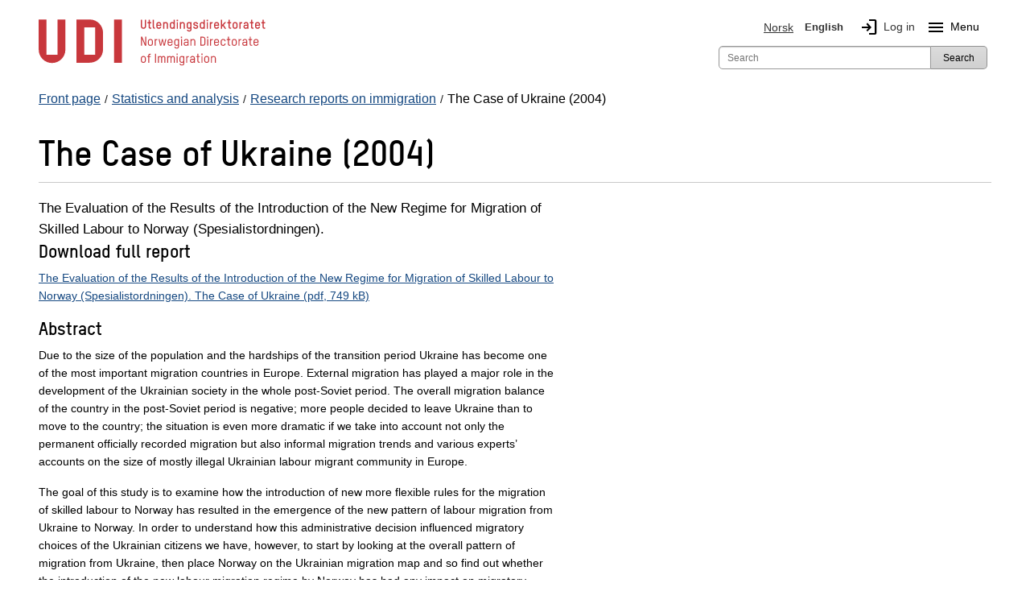

--- FILE ---
content_type: text/javascript; charset=utf-8
request_url: https://www.udi.no/bundles/feedback?v=MiaAVYFeBHMAZ7vtYZLLf5jJ8LcspF5I6g1jK4oMz641
body_size: 1073
content:
// Init FeedbackOptions
var initFeedBackPanel = $("#initialFeedbackPanel");
var initLeftButton = $("#initButtonLeft");
var initRightButton = $("#initButtonRight");
var submitButton = $("#submitButtonFeedbackForm");

// FeedbackForm 
var form = $("#feedbackForm");

// Form Introduction Texts regards which "init Buttons" are pressed
var introTextPositive = $("#formIntroTextPositive");
var introTextNegative = $("#formIntroTextNegative");
var textArea = $("#feedbackTextArea");
var textAreaCharsRemaining = $("#feedbackTextAreaCharsRemaining");

var feedbackResponse = $("#feedbackResponse");

var sensitiveUserInputErrorMessage = $("#sensitiveUserInputErrorMessage");

$(document).ready(function () {
    var maxCharacters = textArea.attr("maxlength");
    var characterLabel = textAreaCharsRemaining.attr("data-label");

    // initValue
    textAreaCharsRemaining.text(characterLeftToString(0, maxCharacters, characterLabel));
    var regexPattern = /(\d\W*){5,}|(@)/g;
    var isError = false;
    $("textarea").keyup(function () {
        var lengthOfTypedText = $(this).val().length;
        textAreaCharsRemaining.text(characterLeftToString(lengthOfTypedText, maxCharacters, characterLabel));
        var matches = textArea.val().match(regexPattern);

        // Resets Error msg
        if (matches === null && isError) {
            $(this).removeClass("sensitive-user-input-error");
            sensitiveUserInputErrorMessage.hide();
            submitButton.attr('disabled', false);
            isError = false;
        }
        // Is Error
        else if (matches !== null && !isError) {
            $(this).addClass("sensitive-user-input-error");
            sensitiveUserInputErrorMessage.show();
            submitButton.attr('disabled', true);
            isError = true;
        }

    });

    // if site is found 
    initLeftButton.on("click", function () {
        var modelProperty = $(this).attr("data-modelBindName");
        $("#" + modelProperty).val(true);
        showFeedBackForm();
        introTextPositive.show();
        introTextNegative.hide();
    });
    // if site not found
    initRightButton.on("click", function () {
        var modelProperty = $(this).attr("data-modelBindName");
        $("#" + modelProperty).val(false);
        showFeedBackForm();
        introTextPositive.hide();
        introTextNegative.show();
    });

    if (initLeftButton.is(":checked")) {
        initLeftButton.click();
        $("textarea").keyup();
    }
    if (initRightButton.is(":checked")) {
        initRightButton.click();
        $("textarea").keyup();

    }
});

function showFeedBackForm() {
    form.show();
}

function characterLeftToString(charTyped, charMax, charLabel) {
    return charTyped + "/" + charMax + " " + charLabel;
}

function setUrl() {
    var modelUrlProperty = $("[data-name='url']");
    var pageUrl = window.location.pathname;
    modelUrlProperty.val(pageUrl);
}

function setLanguage() {
    var modelLanguageProperty = $("[data-name='language']");
    var pageLanguage = $("html").attr("lang");
    modelLanguageProperty.val(pageLanguage);
}

form.submit(function (e) {
    setUrl();
    setLanguage();
    post();
    e.preventDefault();
});

var post = function() {
    $.ajax({
        type: "POST",
        url: "/api/feedback",
        data: form.serialize(),
        success: function(response) {
            if (response.descriptionContainsSensitiveUserInput) {
                textArea.addClass("sensitive-user-input-error");
                sensitiveUserInputErrorMessage.show();
            } else {
                textArea.removeClass("sensitive-user-input-error");
                ShowConfirmationText();
            }
        },
        error: function(response) {
            ShowConfirmationText();
        }
    });
};

function clearFormValues() {
    initLeftButton.prop('checked', false);
    initRightButton.prop('checked', false);
    textArea.prop('value', '');
}

function ShowConfirmationText() {
    scrollToConfirmationText();
    form.hide();
    initFeedBackPanel.hide();
    clearFormValues();
    feedbackResponse.show();
}

function scrollToConfirmationText() {
    var topOfViewPort = $(window).scrollTop();
    var topOfFeedbackContainer = $("#feedbackContainer").offset().top;
    var scrollPosition = topOfFeedbackContainer - 10;

    if (scrollPosition < topOfViewPort) {
        $([document.documentElement, document.body]).animate({
            scrollTop: scrollPosition
        }, 100);
    }
}
